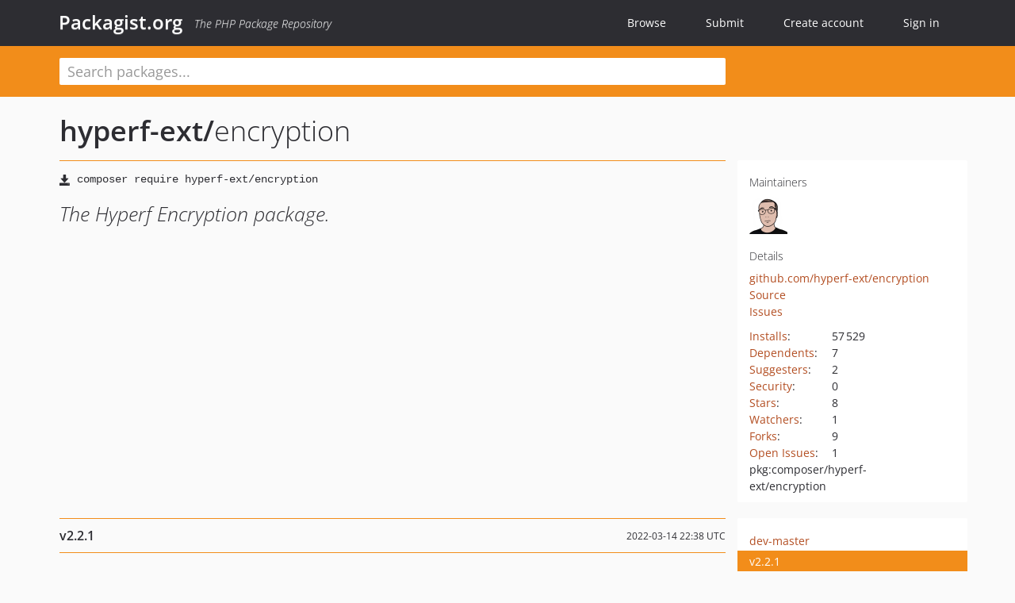

--- FILE ---
content_type: text/html; charset=UTF-8
request_url: https://packagist.org/packages/hyperf-ext/encryption
body_size: 6526
content:
<!DOCTYPE html>
<html>
    <head>
        <meta charset="UTF-8" />

        <title>hyperf-ext/encryption - Packagist.org</title>
        <meta name="description" content="The Hyperf Encryption package." />
        <meta name="author" content="Jordi Boggiano" />
            <link rel="canonical" href="https://packagist.org/packages/hyperf-ext/encryption" />

        <meta name="viewport" content="width=device-width, initial-scale=1.0" />

        <link rel="shortcut icon" href="/favicon.ico?v=1768839456" />

        <link rel="stylesheet" href="/build/app.css?v=1768839456" />
        
            <link rel="alternate" type="application/rss+xml" title="New Releases - hyperf-ext/encryption" href="https://packagist.org/feeds/package.hyperf-ext/encryption.rss" />
    <link rel="alternate" type="application/rss+xml" title="New Releases - hyperf-ext" href="https://packagist.org/feeds/vendor.hyperf-ext.rss" />
            <link rel="alternate" type="application/rss+xml" title="Newly Submitted Packages - Packagist.org" href="https://packagist.org/feeds/packages.rss" />
        <link rel="alternate" type="application/rss+xml" title="New Releases - Packagist.org" href="https://packagist.org/feeds/releases.rss" />
        

        <link rel="search" type="application/opensearchdescription+xml" href="/search.osd?v=1768839456" title="Packagist.org" />

        <script nonce="GsZzV9wmds6UgtKWMwAGGw==">
            var onloadRecaptchaCallback = function() {
                document.querySelectorAll('.recaptcha-protected').forEach((el) => {
                    el.closest('form').querySelectorAll('button, input[type="submit"]').forEach((submit) => {
                        grecaptcha.render(submit, {
                            'sitekey' : '6LfKiPoUAAAAAGlKWkhEEx7X8muIVYy6oA0GNdX0',
                            'callback' : function (token) {
                                submit.form.submit();
                            }
                        });
                    })
                });
            };
        </script>
        
            <link rel="stylesheet" href="/css/github/markdown.css?v=1768839456">
        </head>
    <body>
    <section class="wrap">
        <header class="navbar-wrapper navbar-fixed-top">
                        <nav class="container">
                <div class="navbar" role="navigation">
                    <div class="navbar-header">
                        <button type="button" class="navbar-toggle" data-toggle="collapse" data-target=".navbar-collapse">
                            <span class="sr-only">Toggle navigation</span>
                            <span class="icon-bar"></span>
                            <span class="icon-bar"></span>
                            <span class="icon-bar"></span>
                        </button>
                        <h1 class="navbar-brand"><a href="/">Packagist.org</a> <em class="hidden-sm hidden-xs">The PHP Package Repository</em></h1>
                    </div>

                    <div class="collapse navbar-collapse">
                        <ul class="nav navbar-nav">
                            <li>
                                <a href="/explore/">Browse</a>
                            </li>
                            <li>
                                <a href="/packages/submit">Submit</a>
                            </li>                            <li>
                                <a href="/register/">Create account</a>
                            </li>
                            <li class="nav-user">
                                <section class="nav-user-signin">
                                    <a href="/login/">Sign in</a>

                                    <section class="signin-box">
                                        <form action="/login/" method="POST" id="nav_login">
                                            <div class="input-group">
                                                <input class="form-control" type="text" id="_username" name="_username" placeholder="Username / Email">
                                                <span class="input-group-addon"><span class="icon-user"></span></span>
                                            </div>
                                            <div class="input-group">
                                                <input class="form-control" type="password" id="_password" name="_password" placeholder="Password">
                                                <span class="input-group-addon"><span class="icon-lock"></span></span>
                                            </div>

                                            <div class="checkbox">
                                                <label for="_remember_me">
                                                    <input type="checkbox" id="_remember_me" name="_remember_me" value="on" checked="checked" /> Remember me
                                                </label>
                                            </div>
                                            <div class="signin-box-buttons">
                                                <a href="/login/github" class="pull-right btn btn-primary btn-github"><span class="icon-github"></span>Use Github</a>
                                                <button type="submit" class="btn btn-success" id="_submit_mini" name="_submit">Log in</button>
                                            </div>
                                        </form>

                                        <div class="signin-box-register">
                                            <a href="/register/">No account yet? Create one now!</a>
                                        </div>
                                    </section>
                                </section>
                            </li>                        </ul>
                    </div>
                </div>
            </nav>
        </header>

        <section class="wrapper wrapper-search">
    <div class="container ">
        <form name="search_query" method="get" action="/search/" id="search-form" autocomplete="off">
            <div class="sortable row">
                <div class="col-xs-12 js-search-field-wrapper col-md-9">
                                                            <input type="search" id="search_query_query" name="query" required="required" autocomplete="off" placeholder="Search packages..." tabindex="1" class=" form-control" value="" />
                </div>
            </div>
        </form>    </div>
</section>


                
        
        <section class="wrapper">
            <section class="container content" role="main">
                                    <div id="search-container" class="hidden">
                        <div class="row">
                            <div class="search-list col-md-9"></div>

                            <div class="search-facets col-md-3">
                                <div class="search-facets-active-filters"></div>
                                <div class="search-facets-type"></div>
                                <div class="search-facets-tags"></div>
                            </div>
                        </div>

                        <div class="row">
                            <div class="col-md-9">
                                <div id="powered-by">
                                    Search by <a href="https://www.algolia.com/"><img src="/img/algolia-logo-light.svg?v=1768839456"></a>
                                </div>
                                <div id="pagination-container">
                                    <div class="pagination"></div>
                                </div>
                            </div>
                        </div>
                    </div>
                
                    <div class="row" id="view-package-page">
        <div class="col-xs-12 package">
            <div class="package-header">

                <div class="row">
                    <div class="col-md-9">
                        <h2 class="title">
                                                        <a href="/packages/hyperf-ext/">hyperf-ext<span class="hidden"> </span>/</a><span class="hidden"> </span>encryption
                        </h2>
                    </div>
                </div>
            </div>

            <div class="row">
                <div class="col-md-8">
                    <p class="requireme"><i class="glyphicon glyphicon-save"></i> <input type="text" readonly="readonly" value="composer require hyperf-ext/encryption" /></p>

                    
                                        
                    
                    <p class="description">The Hyperf Encryption package.</p>

                                                        </div>

                <div class="col-md-offset-1 col-md-3">
                    <div class="row package-aside">
                        <div class="details col-xs-12 col-sm-6 col-md-12">
                            <h5>Maintainers</h5>
                            <p class="maintainers">
                                <a href="/users/EricYZhu/"><img width="48" height="48" title="EricYZhu" src="https://www.gravatar.com/avatar/6fc06d3a44afebb588f3eba3f7f2515527e1796fa061cda5aa95ece1e072510c?s=48&amp;d=identicon" srcset="https://www.gravatar.com/avatar/6fc06d3a44afebb588f3eba3f7f2515527e1796fa061cda5aa95ece1e072510c?s=96&amp;d=identicon 2x"></a>
                                                            </p>

                            
                            <h5>Details</h5>
                                                        <p class="canonical">
                                <a href="https://github.com/hyperf-ext/encryption" title="Canonical Repository URL">github.com/hyperf-ext/encryption</a>
                            </p>

                                                                                        <p><a rel="nofollow noopener external noindex ugc" href="https://github.com/hyperf-ext/encryption/tree/master">Source</a></p>
                                                                                        <p><a rel="nofollow noopener external noindex ugc" href="https://github.com/hyperf-ext/encryption/issues">Issues</a></p>
                                                                                                                                                                                                                            </div>

                        
                        <div class="facts col-xs-12 col-sm-6 col-md-12">
                            <p>
                                <span>
                                    <a href="/packages/hyperf-ext/encryption/stats" rel="nofollow">Installs</a>:
                                </span>
                                57&#8201;529                            </p>
                                                            <p>
                                    <span>
                                        <a href="/packages/hyperf-ext/encryption/dependents?order_by=downloads" rel="nofollow">Dependents</a>:
                                    </span>
                                    7
                                </p>
                                                                                        <p>
                                    <span>
                                        <a href="/packages/hyperf-ext/encryption/suggesters" rel="nofollow">Suggesters</a>:
                                    </span>
                                    2
                                </p>
                                                                                        <p>
                                    <span>
                                        <a href="/packages/hyperf-ext/encryption/advisories" rel="nofollow">Security</a>:
                                    </span>
                                    0
                                </p>
                                                                                        <p>
                                    <span>
                                        <a href="https://github.com/hyperf-ext/encryption/stargazers">Stars</a>:
                                    </span>
                                    8
                                </p>
                                                                                        <p>
                                    <span>
                                        <a href="https://github.com/hyperf-ext/encryption/watchers">Watchers</a>:
                                    </span> 1
                                </p>
                                                                                        <p>
                                    <span>
                                        <a href="https://github.com/hyperf-ext/encryption/forks">Forks</a>:
                                    </span>
                                    9
                                </p>
                                                                                        <p>
                                    <span>
                                        <a rel="nofollow noopener external noindex ugc" href="https://github.com/hyperf-ext/encryption/issues">Open Issues</a>:
                                    </span>
                                    1
                                </p>
                                                                                                                                            <p><span title="PURL / Package-URL">pkg:composer/hyperf-ext/encryption</span></p>
                        </div>
                    </div>
                </div>
            </div>

            
            
                            <div class="row versions-section">
                    <div class="version-details col-md-9">
                                                    <div class="title">
    <span class="version-number">v2.2.1</span>

    <span class="release-date">2022-03-14 22:38 UTC</span>
</div>

<div class="clearfix package-links">
            <div class="row">
                            <div class="clearfix visible-sm-block"></div>                <div class="clearfix visible-md-block visible-lg-block"></div>                <div class="requires col-sm-6 col-md-4 ">
                    <p class="link-type">Requires</p>
                                            <ul><li>php: &gt;=7.3</li><li><a href="/providers/ext-json">ext-json</a>: *</li><li><a href="/providers/ext-mbstring">ext-mbstring</a>: *</li><li><a href="/providers/ext-openssl">ext-openssl</a>: *</li><li>ext-swoole: &gt;=4.5</li><li><a href="/packages/hyperf/command">hyperf/command</a>: ~2.2.0</li><li><a href="/packages/hyperf/di">hyperf/di</a>: ~2.2.0</li><li><a href="/packages/hyperf/framework">hyperf/framework</a>: ~2.2.0</li></ul>
                                    </div>
                                                            <div class="devRequires col-sm-6 col-md-4 ">
                    <p class="link-type">Requires (Dev)</p>
                                            <ul><li><a href="/packages/friendsofphp/php-cs-fixer">friendsofphp/php-cs-fixer</a>: ^3.0</li><li><a href="/packages/hyperf/testing">hyperf/testing</a>: ~2.2.0</li><li><a href="/packages/limingxinleo/happy-join-hyperf">limingxinleo/happy-join-hyperf</a>: ^1.0</li><li><a href="/packages/phpstan/phpstan">phpstan/phpstan</a>: ^0.12</li><li><a href="/packages/swoole/ide-helper">swoole/ide-helper</a>: dev-master</li></ul>
                                    </div>
                            <div class="clearfix visible-sm-block"></div>                                <div class="suggests col-sm-6 col-md-4 hidden-xs">
                    <p class="link-type">Suggests</p>
                                            <p class="no-links">None</p>
                                    </div>
                                            <div class="clearfix visible-md-block visible-lg-block"></div>                <div class="provides col-sm-6 col-md-4 hidden-xs">
                    <p class="link-type">Provides</p>
                                            <p class="no-links">None</p>
                                    </div>
                            <div class="clearfix visible-sm-block"></div>                                <div class="conflicts col-sm-6 col-md-4 hidden-xs">
                    <p class="link-type">Conflicts</p>
                                            <p class="no-links">None</p>
                                    </div>
                                                            <div class="replaces col-sm-6 col-md-4 hidden-xs">
                    <p class="link-type">Replaces</p>
                                            <p class="no-links">None</p>
                                    </div>
                    </div>
    </div>

<div class="metadata">
    <p class="license"><i class="glyphicon glyphicon-copyright-mark" title="License"></i> MIT <span class="source-reference"><i class="glyphicon glyphicon-bookmark" title="Source Reference"></i> d20a71ca1c680da1137bb2c6646e088701070728</span></p>

            <i class="glyphicon glyphicon-user" title="Authors"></i>
        <ul class="authors">
                            <li>Eric Zhu                        <span class="visible-sm-inline visible-md-inline visible-lg-inline">&lt;eric<span style="display:none">.woop</span>@zhu.email&gt;</span></li>
                            <li>Taylor Otwell                        <span class="visible-sm-inline visible-md-inline visible-lg-inline">&lt;taylor<span style="display:none">.woop</span>@laravel.com&gt;</span></li>
                    </ul>
    
            <p class="tags">
            <i class="glyphicon glyphicon-tag" title="Tags"></i>
            <a rel="nofollow noindex" href="https://packagist.org/search/?tags=php">php</a><a rel="nofollow noindex" href="https://packagist.org/search/?tags=encryption">encryption</a><a rel="nofollow noindex" href="https://packagist.org/search/?tags=hyperf">hyperf</a></p>
    </div>

                                            </div>
                    <div class="col-md-3 no-padding">
                        <div class="package-aside versions-wrapper">
    <ul class="versions">
                                <li class="details-toggler version" data-version-id="dev-master" data-load-more="/versions/4411746.json">
                <a rel="nofollow noindex" href="#dev-master" class="version-number">dev-master</a>

                
                            </li>
                                <li class="details-toggler version open" data-version-id="v2.2.1" data-load-more="/versions/6060979.json">
                <a rel="nofollow noindex" href="#v2.2.1" class="version-number">v2.2.1</a>

                
                            </li>
                                <li class="details-toggler version" data-version-id="v2.2.0" data-load-more="/versions/5403936.json">
                <a rel="nofollow noindex" href="#v2.2.0" class="version-number">v2.2.0</a>

                
                            </li>
                                <li class="details-toggler version" data-version-id="v2.1.0" data-load-more="/versions/4797259.json">
                <a rel="nofollow noindex" href="#v2.1.0" class="version-number">v2.1.0</a>

                
                            </li>
                                <li class="details-toggler version" data-version-id="v2.0.1" data-load-more="/versions/4422251.json">
                <a rel="nofollow noindex" href="#v2.0.1" class="version-number">v2.0.1</a>

                
                            </li>
                                <li class="details-toggler version last" data-version-id="v2.0.0" data-load-more="/versions/4411745.json">
                <a rel="nofollow noindex" href="#v2.0.0" class="version-number">v2.0.0</a>

                
                            </li>
            </ul>
    <div class="hidden versions-expander">
        <i class="glyphicon glyphicon-chevron-down"></i>
    </div>
</div>

    <div class="last-update">
                    <p class="auto-update-success">This package is auto-updated.</p>
                <p>Last update: 2026-01-05 06:53:17 UTC </p>
            </div>
                    </div>
                </div>
            
                            <hr class="clearfix">
                <div class="readme markdown-body">
                    <h1>README</h1>
                    <a id="user-content-hyperf-加密组件" class="anchor" href="#user-content-hyperf-加密组件" rel="nofollow noindex noopener external ugc"></a>
<p>组件当前仅实现了 AES 加密（OpenSSL 所提供的 AES-256 和 AES-128 加密）</p>
<p>所有组件加密之后的结果都会使用消息认证码（MAC）签名，使其底层值不能在加密后再次修改。</p>
<blockquote>
<p>移植自 <a href="https://github.com/illuminate/encryption" rel="nofollow noindex noopener external ugc">illuminate/encryption</a>。</p>
</blockquote>
<h2 class="heading-element">安装</h2><a id="user-content-安装" class="anchor" href="#user-content-安装" rel="nofollow noindex noopener external ugc"></a>
<pre>composer require hyperf-ext/encryption</pre>
<h2 class="heading-element">发布配置</h2><a id="user-content-发布配置" class="anchor" href="#user-content-发布配置" rel="nofollow noindex noopener external ugc"></a>
<pre>php bin/hyperf.php vendor:publish hyperf-ext/encryption</pre>
<blockquote>
<p>配置文件位于 <code>config/autoload/encryption.php</code>。</p>
</blockquote>
<h2 class="heading-element">设置</h2><a id="user-content-设置" class="anchor" href="#user-content-设置" rel="nofollow noindex noopener external ugc"></a>
<p>在使用之前，你必须先设置配置文件中的 <code>key</code> 选项。你应当使用 <code>php bin/hyperf.php gen:key</code> 命令来生成密钥，这条命令会使用 PHP 的安全随机字节生成器来构建密钥。如果这个 <code>key</code> 值没有被正确设置，则无法进行加密。</p>
<h2 class="heading-element">使用</h2><a id="user-content-使用" class="anchor" href="#user-content-使用" rel="nofollow noindex noopener external ugc"></a>
<h3 class="heading-element">加密</h3><a id="user-content-加密" class="anchor" href="#user-content-加密" rel="nofollow noindex noopener external ugc"></a>
<p>你可以使用 <code>\HyperfExt\Encryption\Crypt</code> 类来加密一个值。所有加密过的值都会使用消息认证码 (MAC) 来签名，以检测加密字符串是否被篡改过：</p>
<pre><span class="pl-ent">&lt;?php</span>

<span class="pl-k">declare</span>(strict_types&#61;<span class="pl-c1">1</span>);

<span class="pl-k">namespace</span> <span class="pl-v">App</span>\<span class="pl-v">Http</span>\<span class="pl-v">Controller</span>;

<span class="pl-k">use</span> <span class="pl-v">Hyperf</span>\<span class="pl-v">HttpServer</span>\<span class="pl-smi">Request</span>;
<span class="pl-k">use</span> <span class="pl-v">HyperfExt</span>\<span class="pl-v">Encryption</span>\<span class="pl-smi">Crypt</span>;

<span class="pl-k">class</span> UpdatePasswordController
{
    <span class="pl-k">public</span> <span class="pl-k">function</span> <span class="pl-en">update</span>(<span class="pl-smi"><span class="pl-smi">Request</span></span> <span class="pl-s1"><span class="pl-c1">$</span>request</span>)
    {
        <span class="pl-c">// ……</span>

        <span class="pl-s1"><span class="pl-c1">$</span>user</span>-&gt;<span class="pl-en">fill</span>([
            <span class="pl-s">&#039;<span class="pl-s">secret</span>&#039;</span> &#61;&gt; Crypt::<span class="pl-en">encrypt</span>(<span class="pl-s1"><span class="pl-c1">$</span>request</span>-&gt;<span class="pl-en">input</span>(<span class="pl-s">&#039;<span class="pl-s">secret</span>&#039;</span>))
        ])-&gt;<span class="pl-en">save</span>();
    }
}</pre>
<p>加密的时候，对象和数组加密过的值都需要通过 serialize 序列化后传递。因此，非 PHP 客户端接收加密值，需要对数据进行 unserialize 反序列化。如果想要在不序列化的情况下加密或解密值，你可以将 <code>Crypt::encrypt</code> 方法的第二个参数设置为 <code>false</code>：</p>
<pre><span class="pl-k">use</span> <span class="pl-v">HyperfExt</span>\<span class="pl-v">Encryption</span>\<span class="pl-smi">Crypt</span>;

<span class="pl-s1"><span class="pl-c1">$</span>encrypted</span> &#61; Crypt::<span class="pl-en">encrypt</span>(<span class="pl-s">&#039;<span class="pl-s">Hello world.</span>&#039;</span>, <span class="pl-c1">false</span>);
<span class="pl-s1"><span class="pl-c1">$</span>decrypted</span> &#61; Crypt::<span class="pl-en">decrypt</span>(<span class="pl-s1"><span class="pl-c1">$</span>encrypted</span>);</pre>
<h3 class="heading-element">解密</h3><a id="user-content-解密" class="anchor" href="#user-content-解密" rel="nofollow noindex noopener external ugc"></a>
<p>你可以使用 <code>Crypt::decrypt</code> 方法来进行解密。如果该值不能被正确解密，例如 MAC 无效时，会抛出异常 <code>HyperfExt\Encryption\Exception\DecryptException</code>：</p>
<pre><span class="pl-k">use</span> <span class="pl-v">HyperfExt</span>\<span class="pl-v">Encryption</span>\<span class="pl-smi">Crypt</span>;
<span class="pl-k">use</span> <span class="pl-v">HyperfExt</span>\<span class="pl-v">Encryption</span>\<span class="pl-v">Exception</span>\<span class="pl-smi">DecryptException</span>;

<span class="pl-k">try</span> {
    <span class="pl-s1"><span class="pl-c1">$</span>decrypted</span> &#61; Crypt::<span class="pl-en">decrypt</span>(<span class="pl-s1"><span class="pl-c1">$</span>encryptedValue</span>);
} <span class="pl-k">catch</span> (<span class="pl-smi"><span class="pl-smi">DecryptException</span></span> <span class="pl-s1"><span class="pl-c1">$</span>e</span>) {
    <span class="pl-c">// </span>
}</pre>
<h3 class="heading-element">使用指定驱动</h3><a id="user-content-使用指定驱动" class="anchor" href="#user-content-使用指定驱动" rel="nofollow noindex noopener external ugc"></a>
<pre><span class="pl-k">use</span> <span class="pl-v">HyperfExt</span>\<span class="pl-v">Encryption</span>\<span class="pl-smi">Crypt</span>;

<span class="pl-s1"><span class="pl-c1">$</span>hasher</span> &#61; Crypt::<span class="pl-en">getDriver</span>(<span class="pl-s">&#039;<span class="pl-s">rsa</span>&#039;</span>); <span class="pl-c">// RSA 尚未实现</span>
<span class="pl-s1"><span class="pl-c1">$</span>hasher</span>-&gt;<span class="pl-en">encrypt</span>(<span class="pl-s">&#039;<span class="pl-s">Hello world.</span>&#039;</span>, <span class="pl-c1">false</span>);</pre>
<h3 class="heading-element">使用自定义加密类</h3><a id="user-content-使用自定义加密类" class="anchor" href="#user-content-使用自定义加密类" rel="nofollow noindex noopener external ugc"></a>
<p>实现 <code>\HyperfExt\Hashing\Encryption\SymmetricDriverInterface</code> 或 <code>\HyperfExt\Hashing\Encryption\AsymmetricDriverInterface</code> 接口，并参照配置文件中的其他算法进行配置。</p>

                </div>
                    </div>
    </div>
            </section>
        </section>
    </section>

        <footer class="wrapper-footer">
            <nav class="container">
                <div class="row">
                    <ul class="social col-xs-7 col-sm-4 col-md-2 pull-right">
                        <li><a href="http://github.com/composer/packagist" title="GitHub"><span class="icon-github"></span></a></li>
                        <li><a href="https://x.com/packagist" title="Follow @packagist"><span class="icon-twitter"></span></a></li>
                        <li><a href="mailto:contact@packagist.org" title="Contact"><span class="icon-mail"></span></a></li>
                    </ul>

                    <ul class="col-xs-4 col-sm-4 col-md-2">
                        <li><a href="/about">About Packagist.org</a></li>
                        <li><a href="/feeds/" rel="nofollow">Atom/RSS Feeds</a></li>
                    </ul>

                    <div class="clearfix visible-xs-block"></div>

                    <ul class="col-xs-3 col-sm-4 col-md-2">
                        <li><a href="/statistics" rel="nofollow">Statistics</a></li>
                        <li><a href="/explore/">Browse Packages</a></li>
                    </ul>

                    <div class="clearfix visible-xs-block visible-sm-block"></div>

                    <ul class="col-xs-3 col-sm-4 col-md-2">
                        <li><a href="/apidoc">API</a></li>
                        <li><a href="/mirrors">Mirrors</a></li>
                    </ul>

                    <div class="clearfix visible-xs-block"></div>

                    <ul class="col-xs-3 col-sm-4 col-md-2">
                        <li><a href="https://status.packagist.org/">Status</a></li>
                        <li><a href="https://p.datadoghq.com/sb/x98w56x71erzshui-4a54c45f82bacc991e83302548934b6a">Dashboard</a></li>
                    </ul>
                </div>

                <div class="row sponsor">
                    <p class="col-xs-12 col-md-6"><a class="short" href="https://packagist.com/"><img alt="Private Packagist" src="/img/private-packagist.svg?v2?v=1768839456" /></a> provides maintenance and hosting</p>
                    <p class="col-xs-12 col-md-6"><a class="long" href="https://bunny.net/"><img alt="Bunny.net" src="/img/bunny-net.svg?v=1768839456" /></a> provides bandwidth and CDN</p>
                    <p class="col-xs-12 col-md-6"><a class="short" href="https://www.aikido.dev/"><img alt="Aikido" src="/img/aikido.svg?v=1768839456" /></a> provides malware detection</p>
                    <p class="col-xs-12 col-md-6"><a class="long" href="https://datadog.com/"><img alt="Datadog" src="/img/datadog.svg?v=1768839456" /></a> provides monitoring</p>
                    <p class="col-xs-12 text-center"><a href="/sponsor/">Sponsor Packagist.org &amp; Composer</a></p>
                </div>
            </nav>
        </footer>

        <script nonce="GsZzV9wmds6UgtKWMwAGGw==">
            var algoliaConfig = {"app_id":"M58222SH95","search_key":"5ae4d03c98685bd7364c2e0fd819af05","index_name":"packagist"};
                        window.process = {
                env: { DEBUG: undefined },
            };
        </script>
        
        <script nonce="GsZzV9wmds6UgtKWMwAGGw==" src="/build/app.js?v=1768839456"></script>

            </body>
</html>
